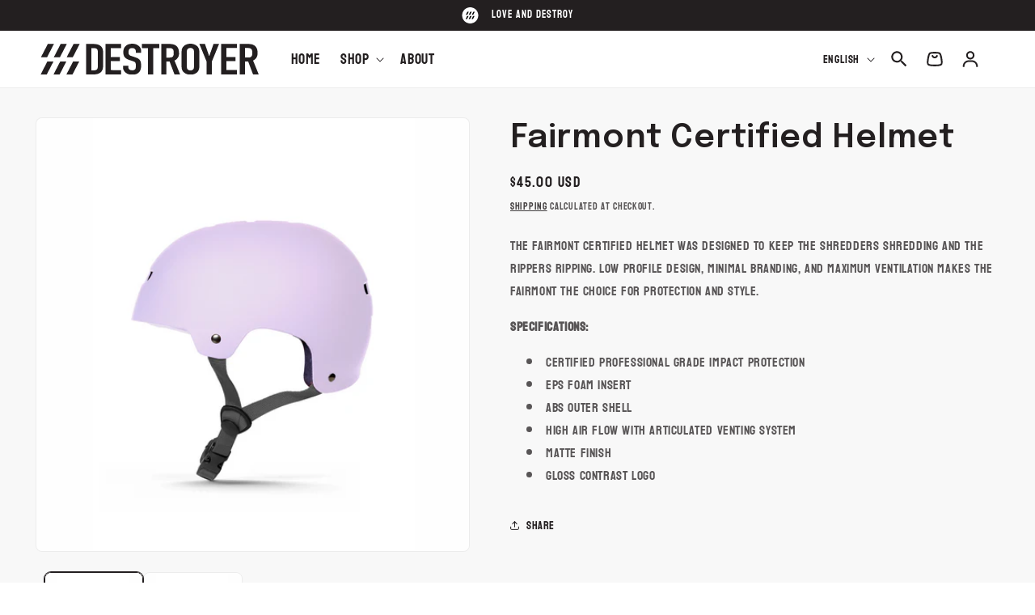

--- FILE ---
content_type: text/css
request_url: https://www.destroyerequipment.com/cdn/shop/t/34/assets/custom-styles.css?v=48752572024059714701762906094
body_size: 271
content:
@import"https://fonts.googleapis.com/css2?family=Epilogue:wght@100..900&family=Poppins&display=swap";h1,h2,h3,h4,h5,h6{font-family:Epilogue,sans-serif!important;font-weight:600!important;letter-spacing:.02em!important}.banner__text.rte.caption-with-letter-spacing,.header__menu-item.list-menu__item{font-weight:500}.header__menu-item.list-menu__item{font-size:18px;color:#231f20}.header__menu-item span,details[open]>.header__menu-item{text-underline-offset:10px}.header__menu-item:hover span{text-underline-offset:10px}.header__icon--cart .icon{height:2rem;width:2rem}.header__icon--cart{margin-right:0}.announcement-bar__img{margin-right:16px;max-width:21px}.announcement-bar__message h5{font-size:14px;font-weight:400}.banner__text.rte.caption-with-letter-spacing{font-size:16px;color:#fff}.rich-text__blocks.full_width_blocks{max-width:100%}.contact .inline-richtext{margin-bottom:10px}.contact .rich-text__text{margin-bottom:24px}.contactBlock{display:flex;justify-content:space-between;gap:40px 67px}.contactBlock>div{width:50%}.contactBlock__form{background:#f8f8f8;padding:40px}.contactBlock__image img{height:100%;object-fit:cover}@media (max-width: 768px){.contactBlock{flex-direction:column}.contactBlock__form{padding:24px}.contactBlock>div{width:100%}}.contactBlock .field__input::placeholder{opacity:1}.field__input:focus,.field__input:not(:placeholder-shown){padding:1.5rem}#ContactForm{margin-top:45px}.field__clabel{font-size:12px;letter-spacing:.02em;color:#231f20;position:absolute;top:-25px}.contactBlock form .field{margin-bottom:4rem}.footer__content-bottom-wrapper{justify-content:center}.copyright__content{font-size:14px}.footer__blocks-wrapper.grid{display:grid;grid-template-columns:repeat(3,1fr)}.footer__blocks-wrapper.grid>div{width:100%}.footer-block--newsletter{margin:0!important;align-items:flex-start!important}.footer-block--newsletter h3{margin:0}.footer-block__newsletter p{font-weight:500;font-size:14px;color:#fff}.footer-block--newsletter .footer-block__newsletter{text-align:left;flex-grow:unset}.footer-block--newsletter .newsletter-form{max-width:100%;width:100%}.footer-block--newsletter .newsletter-form__field-wrapper{max-width:100%}.footer__content-bottom{border-color:#ffffff8f}.footer__bottom_image{width:20vw;max-width:274px;margin-bottom:-40px}@media (max-width: 991px){.footer__bottom_image{display:none}}@media (max-width: 768px){.footer__blocks-wrapper.grid{display:grid;grid-template-columns:1fr}}.collection-quick-add-bulk .card__inner .card__media img{object-fit:contain}.quick-add__submit.button{font-size:18px;color:#231f20}.card__heading,.card-information .price{font-size:18px;font-weight:500}.titleElem{padding-left:47px;position:relative}.titleElem:before{content:url(/cdn/shop/files/brand-icon.svg?v=1741845364);position:absolute;left:0}.collection-list-wrapper .card__information,.collection-list-title{text-align:center}.collection-list-wrapper .title-wrapper-with-link{justify-content:center}.collection-list-wrapper .card .card__inner .card__media{border-radius:0}@media (max-width: 768px){.collection-list-wrapper .card__heading,.card__heading,.card-information .price{font-size:14px}.quick-add__submit.button{font-size:12px}}
/*# sourceMappingURL=/cdn/shop/t/34/assets/custom-styles.css.map?v=48752572024059714701762906094 */


--- FILE ---
content_type: image/svg+xml
request_url: https://www.destroyerequipment.com/cdn/shop/files/icon-logo.svg?v=1741845364
body_size: -445
content:
<svg xmlns="http://www.w3.org/2000/svg" fill="none" viewBox="0 0 21 20" height="20" width="21">
<path fill="white" d="M10.5 20C16.0228 20 20.5 15.5228 20.5 10C20.5 4.47715 16.0228 0 10.5 0C4.97715 0 0.5 4.47715 0.5 10C0.5 15.5228 4.97715 20 10.5 20Z"></path>
<path fill="black" d="M6.78772 9.35305L5.04095 9.34689L7.00029 5.47443L8.75013 5.46827L6.78772 9.35305Z"></path>
<path fill="black" d="M6.63062 14.5132H4.89001L6.84319 10.6408H8.59303L6.63062 14.5132Z"></path>
<path fill="black" d="M10.463 9.34689H8.71625L10.6787 5.47443L12.4254 5.46827L10.463 9.34689Z"></path>
<path fill="black" d="M10.309 14.5132H8.56226L10.5216 10.6408L12.2653 10.6346L10.309 14.5132Z"></path>
<path fill="black" d="M14.1321 9.36537H12.3854L14.3663 5.46827H16.11L14.1321 9.36537Z"></path>
<path fill="black" d="M13.975 14.5317L12.2283 14.5286L14.2092 10.6346H15.9559L13.975 14.5317Z"></path>
</svg>


--- FILE ---
content_type: application/x-javascript; charset=utf-8
request_url: https://bundler.nice-team.net/app/shop/status/destroyerequipment.myshopify.com.js?1765797018
body_size: -334
content:
var bundler_settings_updated='1656503816';

--- FILE ---
content_type: image/svg+xml
request_url: https://www.destroyerequipment.com/cdn/shop/files/main-logo.svg?v=1741845364&width=270
body_size: 992
content:
<svg xmlns="http://www.w3.org/2000/svg" fill="none" viewBox="0 0 274 40" height="40" width="274">
<g clip-path="url(#clip0_4001_723)">
<path fill="#231F20" d="M8.34833 17.2679L0.661896 17.2465L9.28778 0.234792L16.9529 0.213448L8.34833 17.2679Z"></path>
<path fill="#231F20" d="M7.64373 39.936H0L8.58318 22.9242H16.2696L7.64373 39.936Z"></path>
<path fill="#231F20" d="M24.4898 17.2465H16.8034L25.4293 0.234792L33.1157 0.213448L24.4898 17.2465Z"></path>
<path fill="#231F20" d="M23.8066 39.936L16.1415 39.9146L24.746 22.9242L32.4111 22.9029L23.8066 39.936Z"></path>
<path fill="#231F20" d="M40.61 17.3319H32.9236L41.6348 0.213448H49.2999L40.61 17.3319Z"></path>
<path fill="#231F20" d="M39.9054 40H32.2403L40.9516 22.9029H48.6167L39.9054 40Z"></path>
<path fill="#231F20" d="M57.2426 0.341515H67.0214C74.4944 0.341515 78.6578 4.11953 78.6365 10.4589V28.73C78.6365 35.9872 74.2381 39.4023 66.445 39.4023H57.2426V0.341515ZM63.8615 34.1516H66.8933C70.6084 34.1516 72.0176 32.5934 72.0176 29.2423V10.4376C72.0176 7.36393 70.7792 5.61366 66.8933 5.61366H63.8615V34.1516Z"></path>
<path fill="#231F20" d="M81.6256 0.362857L101.311 0.320168L101.333 5.61366H88.2232L88.2445 17.0971L99.6674 17.0758V22.3266L88.2232 22.3479L88.2445 33.81L101.333 33.8314V39.4023L81.647 39.4237L81.6256 0.362857Z"></path>
<path fill="#231F20" d="M126.356 11.5688H119.759V10.2882C119.826 9.65698 119.751 9.01888 119.54 8.4203C119.329 7.82172 118.987 7.27773 118.539 6.82792C118.091 6.3781 117.548 6.03379 116.95 5.82005C116.353 5.60631 115.715 5.52851 115.083 5.59232C111.453 5.59232 110.599 8.08965 110.621 10.651C110.621 13.6606 110.941 14.7279 114.357 15.8591L119.417 17.588C125.246 19.4023 126.378 22.5614 126.356 28.2604C126.356 34.8559 123.517 39.7652 114.955 39.7439C108.55 39.7439 103.681 35.7524 103.681 30.4589V28.3244H110.279V30.0961C110.279 32.1025 111.581 34.0875 114.934 34.1089C119.417 34.1089 119.738 31.825 119.738 28.2604C119.738 23.9915 119.14 23.4578 115.894 22.3479L111.176 20.683C105.475 18.7833 104.002 15.603 103.98 10.6724C103.98 4.73853 107.76 0 115.361 0C121.958 0 126.378 4.50374 126.378 8.85806L126.356 11.5688Z"></path>
<path fill="#231F20" d="M134.982 5.57096L127.339 5.61366L127.36 0.320165L149.245 0.29882V5.59231H141.601L141.623 39.4023L134.982 39.4237V5.57096Z"></path>
<path fill="#231F20" d="M151.594 0.320168H162.269C170.105 0.320168 173.948 4.20491 173.948 11.7823C174.15 13.8073 173.708 15.8444 172.684 17.6035C171.661 19.3626 170.108 20.754 168.248 21.5795L175.357 39.4237H168.29L162.098 22.7535H158.127V39.4664H151.594V0.320168ZM158.191 17.7801H161.97C166.582 17.7801 167.308 15.6457 167.287 11.6542C167.265 7.66275 166.539 5.57097 161.565 5.59231H158.17L158.191 17.7801Z"></path>
<path fill="#231F20" d="M177.215 9.54109C177.215 3.13767 182.937 -0.0426926 188.318 -3.17887e-06C193.698 0.0426863 199.378 3.15901 199.378 9.54109V30.1601C199.378 36.5635 193.698 39.7225 188.318 39.7225C182.937 39.7225 177.215 36.5635 177.215 30.1814V9.54109ZM183.813 30.1814C183.812 30.7437 183.93 31.2998 184.16 31.8133C184.389 32.3267 184.724 32.7858 185.144 33.1607C185.563 33.5355 186.057 33.8175 186.593 33.9883C187.129 34.1591 187.695 34.2147 188.254 34.1515C188.815 34.2251 189.387 34.1769 189.928 34.0103C190.47 33.8437 190.969 33.5626 191.392 33.186C191.816 32.8094 192.153 32.3462 192.381 31.8277C192.61 31.3093 192.724 30.7478 192.716 30.1814V9.51974C192.715 8.95313 192.593 8.39331 192.358 7.8775C192.123 7.3617 191.782 6.90173 191.356 6.52818C190.929 6.15464 190.429 5.87608 189.886 5.71104C189.344 5.54599 188.773 5.49825 188.211 5.57097C187.652 5.50405 187.086 5.55717 186.55 5.72678C186.013 5.8964 185.519 6.17859 185.101 6.55447C184.682 6.93035 184.349 7.39125 184.123 7.90632C183.897 8.42139 183.784 8.97874 183.791 9.54109L183.813 30.1814Z"></path>
<path fill="#231F20" d="M208.559 22.8815L199.484 0.277481L206.466 0.298826L211.804 15.8378H211.932L217.249 0.320171L224.23 0.298826L215.177 22.8602V39.4023H208.537L208.559 22.8815Z"></path>
<path fill="#231F20" d="M226.899 0.320165L246.628 0.29882L246.606 5.54962L233.497 5.57097L233.539 17.0544H244.962L244.941 22.3266H233.539L233.497 33.81L246.628 33.7887L246.649 39.4023H226.921L226.899 0.320165Z"></path>
<path fill="#231F20" d="M250.257 0.29882H260.933C268.748 0.29882 272.612 4.18356 272.591 11.7609C272.591 16.2647 271.096 19.5731 266.89 21.5155L274.021 39.381H266.89L260.741 22.6894H256.855V39.381H250.236L250.257 0.29882ZM256.876 17.7375H260.655C265.225 17.7375 265.951 15.603 265.951 11.6329C265.951 7.66275 265.161 5.50693 260.314 5.50693H256.876V17.7375Z"></path>
</g>
<defs>
<clipPath id="clip0_4001_723">
<rect fill="white" height="40" width="274"></rect>
</clipPath>
</defs>
</svg>


--- FILE ---
content_type: image/svg+xml
request_url: https://www.destroyerequipment.com/cdn/shop/files/logo-footer.svg?v=1741856658
body_size: 1004
content:
<svg xmlns="http://www.w3.org/2000/svg" fill="none" viewBox="0 0 274 40" height="40" width="274">
<g clip-path="url(#clip0_20_5277)" opacity="0.04">
<path fill="white" d="M8.34831 17.2678L0.66188 17.2465L9.28777 0.234724L16.9528 0.213379L8.34831 17.2678Z"></path>
<path fill="white" d="M7.64373 39.9358H0L8.58318 22.9241H16.2696L7.64373 39.9358Z"></path>
<path fill="white" d="M24.4898 17.2465H16.8034L25.4293 0.234724L33.1157 0.213379L24.4898 17.2465Z"></path>
<path fill="white" d="M23.8066 39.9359L16.1415 39.9146L24.746 22.9242L32.4111 22.9028L23.8066 39.9359Z"></path>
<path fill="white" d="M40.61 17.3318H32.9236L41.6348 0.213379H49.2999L40.61 17.3318Z"></path>
<path fill="white" d="M39.9054 40H32.2403L40.9516 22.9028H48.6167L39.9054 40Z"></path>
<path fill="white" d="M57.2426 0.341553H67.0214C74.4944 0.341553 78.6578 4.11957 78.6365 10.459V28.73C78.6365 35.9872 74.2381 39.4024 66.445 39.4024H57.2426V0.341553ZM63.8615 34.1516H66.8933C70.6084 34.1516 72.0176 32.5934 72.0176 29.2423V10.4376C72.0176 7.36397 70.7792 5.6137 66.8933 5.6137H63.8615V34.1516Z"></path>
<path fill="white" d="M81.6256 0.362758L101.311 0.320068L101.333 5.61356H88.2232L88.2445 17.097L99.6674 17.0757V22.3265L88.2232 22.3478L88.2445 33.8099L101.333 33.8313V39.4022L81.647 39.4236L81.6256 0.362758Z"></path>
<path fill="white" d="M126.356 11.5688H119.759V10.2882C119.826 9.65698 119.751 9.01888 119.54 8.4203C119.329 7.82172 118.987 7.27773 118.539 6.82792C118.091 6.3781 117.548 6.03379 116.95 5.82005C116.353 5.60631 115.715 5.52851 115.083 5.59232C111.453 5.59232 110.599 8.08965 110.621 10.651C110.621 13.6606 110.941 14.7279 114.357 15.8591L119.417 17.588C125.246 19.4023 126.378 22.5614 126.356 28.2604C126.356 34.8559 123.517 39.7652 114.955 39.7439C108.55 39.7439 103.681 35.7524 103.681 30.4589V28.3244H110.279V30.0961C110.279 32.1025 111.581 34.0875 114.934 34.1089C119.417 34.1089 119.738 31.825 119.738 28.2604C119.738 23.9915 119.14 23.4578 115.894 22.3479L111.176 20.683C105.475 18.7833 104.002 15.603 103.98 10.6724C103.98 4.73853 107.76 0 115.361 0C121.958 0 126.378 4.50374 126.378 8.85806L126.356 11.5688Z"></path>
<path fill="white" d="M134.982 5.57097L127.339 5.61366L127.36 0.320173L149.245 0.298828V5.59232H141.601L141.623 39.4023L134.982 39.4237V5.57097Z"></path>
<path fill="white" d="M151.594 0.320068H162.269C170.105 0.320068 173.948 4.20481 173.948 11.7822C174.15 13.8072 173.708 15.8443 172.684 17.6034C171.661 19.3625 170.108 20.7539 168.248 21.5794L175.357 39.4236H168.29L162.098 22.7534H158.127V39.4663H151.594V0.320068ZM158.191 17.78H161.97C166.582 17.78 167.308 15.6456 167.287 11.6541C167.265 7.66265 166.539 5.57087 161.565 5.59221H158.17L158.191 17.78Z"></path>
<path fill="white" d="M177.215 9.54102C177.215 3.13761 182.937 -0.0427536 188.318 -6.4214e-05C193.698 0.0426252 199.378 3.15895 199.378 9.54102V30.16C199.378 36.5634 193.698 39.7225 188.318 39.7225C182.937 39.7225 177.215 36.5634 177.215 30.1814V9.54102ZM183.813 30.1814C183.812 30.7437 183.93 31.2998 184.16 31.8132C184.389 32.3266 184.724 32.7858 185.144 33.1606C185.563 33.5354 186.057 33.8175 186.593 33.9882C187.129 34.159 187.695 34.2146 188.254 34.1515C188.815 34.225 189.387 34.1769 189.928 34.0103C190.47 33.8437 190.969 33.5625 191.392 33.1859C191.816 32.8093 192.153 32.3461 192.381 31.8277C192.61 31.3093 192.724 30.7478 192.716 30.1814V9.51968C192.715 8.95307 192.593 8.39325 192.358 7.87744C192.123 7.36163 191.782 6.90166 191.356 6.52812C190.929 6.15458 190.429 5.87602 189.886 5.71098C189.344 5.54593 188.773 5.49818 188.211 5.57091C187.652 5.50398 187.086 5.55711 186.55 5.72672C186.013 5.89633 185.519 6.17853 185.101 6.55441C184.682 6.93029 184.349 7.39119 184.123 7.90626C183.897 8.42133 183.784 8.97868 183.791 9.54102L183.813 30.1814Z"></path>
<path fill="white" d="M208.559 22.8814L199.484 0.277344L206.466 0.298688L211.804 15.8376H211.932L217.249 0.320033L224.23 0.298688L215.177 22.8601V39.4022H208.537L208.559 22.8814Z"></path>
<path fill="white" d="M226.899 0.320173L246.628 0.298828L246.606 5.54963L233.497 5.57097L233.539 17.0544H244.962L244.941 22.3266H233.539L233.497 33.81L246.628 33.7887L246.649 39.4024H226.921L226.899 0.320173Z"></path>
<path fill="white" d="M250.257 0.298828H260.933C268.748 0.298828 272.612 4.18357 272.591 11.7609C272.591 16.2647 271.096 19.5731 266.89 21.5155L274.021 39.381H266.89L260.741 22.6894H256.855V39.381H250.236L250.257 0.298828ZM256.876 17.7375H260.655C265.225 17.7375 265.951 15.603 265.951 11.6329C265.951 7.66276 265.161 5.50694 260.314 5.50694H256.876V17.7375Z"></path>
</g>
<defs>
<clipPath id="clip0_20_5277">
<rect fill="white" height="40" width="274"></rect>
</clipPath>
</defs>
</svg>
